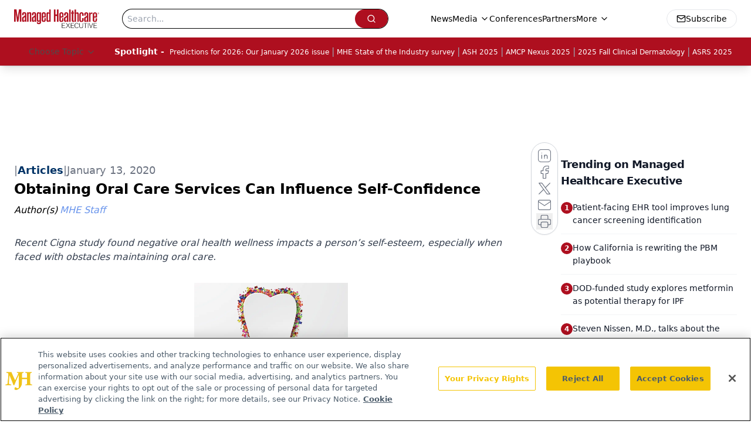

--- FILE ---
content_type: text/html; charset=utf-8
request_url: https://www.google.com/recaptcha/api2/aframe
body_size: 183
content:
<!DOCTYPE HTML><html><head><meta http-equiv="content-type" content="text/html; charset=UTF-8"></head><body><script nonce="bglI7XT1WVjRaWXXadsljA">/** Anti-fraud and anti-abuse applications only. See google.com/recaptcha */ try{var clients={'sodar':'https://pagead2.googlesyndication.com/pagead/sodar?'};window.addEventListener("message",function(a){try{if(a.source===window.parent){var b=JSON.parse(a.data);var c=clients[b['id']];if(c){var d=document.createElement('img');d.src=c+b['params']+'&rc='+(localStorage.getItem("rc::a")?sessionStorage.getItem("rc::b"):"");window.document.body.appendChild(d);sessionStorage.setItem("rc::e",parseInt(sessionStorage.getItem("rc::e")||0)+1);localStorage.setItem("rc::h",'1768547724431');}}}catch(b){}});window.parent.postMessage("_grecaptcha_ready", "*");}catch(b){}</script></body></html>

--- FILE ---
content_type: application/javascript
request_url: https://api.lightboxcdn.com/z9gd/43394/www.managedhealthcareexecutive.com/jsonp/z?cb=1768547713071&dre=l&callback=jQuery112408377599074900344_1768547713063&_=1768547713064
body_size: 1221
content:
jQuery112408377599074900344_1768547713063({"dre":"l","success":true,"response":"[base64].GKW48M0p5dNlV0IZRoiQ4z33PKeKKeMegvL-IbTYYGQBJCIhj1BxQnMekDUeEwxWFCBhWDctBRKfsYDTPxmVZdk4zpCAWEZVp0SAA_"});

--- FILE ---
content_type: application/javascript; charset=utf-8
request_url: https://www.managedhealthcareexecutive.com/_astro/figure.C2izdDGT.js
body_size: 236
content:
import{a as M}from"./html-anchor-link.DC5zwFfM.js";import"./jsx-runtime.D3GSbgeI.js";import"./index.yBjzXJbu.js";import"./index.HXEJb8BZ.js";import"./_commonjsHelpers.D6-XlEtG.js";import"./index.BySSNVN3.js";import"./index.DjJH3ciU.js";import"./url-for.BMmA5B1g.js";import"./use-sanity-client.CEN_KCH4.js";import"./use-create-sanity-client.b6AG07EW.js";import"./preload-helper.BlTxHScW.js";import"./tslib.es6.DCgJAGIv.js";import"./iframe.Ba-gtYpK.js";import"./media-plugin.DlsfQxy4.js";import"./custom-link.BXaFGH0S.js";import"./segmentApi.DB2jIwJl.js";import"./md5.CpZxOG6Q.js";import"./external-link.C3UcLsqr.js";import"./check-sister-site.xe1yjMSF.js";import"./internal-link.DoxPls8x.js";import"./lib.CJN_2H5J.js";import"./index.D22jmrlf.js";import"./index.CXOdIvep.js";import"./index.KqMXKjf4.js";import"./objectWithoutPropertiesLoose.Dsqj8S3w.js";import"./multi-media.kFISbHEE.js";import"./audio.DfGWnx8p.js";import"./FormManagerPlugin.CSjr3WdJ.js";import"./useAuthStore.BnPPaOOT.js";import"./authStore.CpKqn5P1.js";import"./AuthCallback.Dl1HrYmK.js";import"./video.BfjwwqVD.js";import"./brightcove-react-player-loader.es.C3uZm36c.js";import"./useIntersectionObserver.Ck5NYY0Q.js";import"./index.COzj7D9o.js";import"./iconBase.AvOXlZV_.js";import"./_slug_.386a44b8.DOSR6SUU.js";export{M as default};
